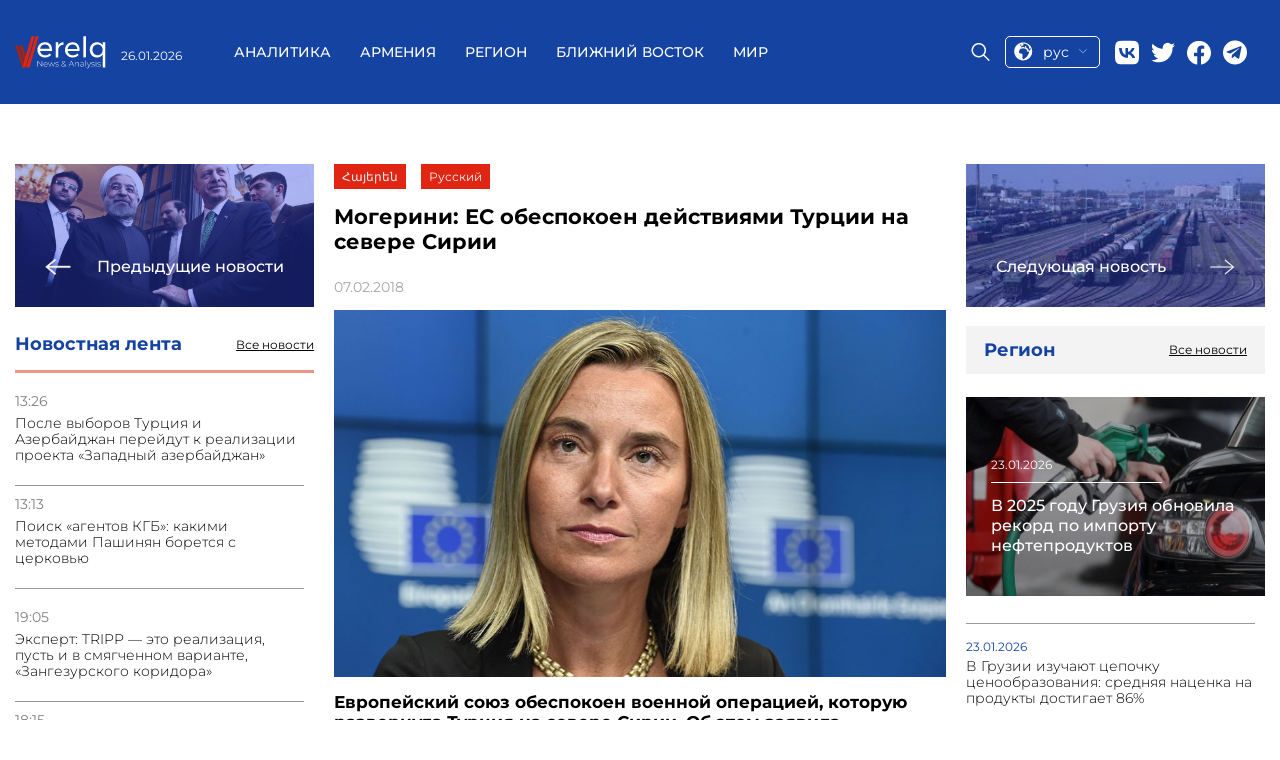

--- FILE ---
content_type: text/html; charset=UTF-8
request_url: https://verelq.am/ru/node/27351
body_size: 8780
content:
<!DOCTYPE html>
<html>
<head lang="ru">
<!-- Google tag (gtag.js) -->
<script async src="https://www.googletagmanager.com/gtag/js?id=G-NH70ZM3YBX"></script>
<script>
  window.dataLayer = window.dataLayer || [];
  function gtag(){dataLayer.push(arguments);}
  gtag('js', new Date());

  gtag('config', 'G-NH70ZM3YBX');
</script>
        

    <title>Могерини: ЕС обеспокоен действиями Турции на севере Сирии - Новости 07.02.2018 | Verelq News</title>
    <meta name="robots" content="index,follow"/>
    <meta property="og:site_name" content="Verelq News" />
    <meta property="og:title" content="Могерини: ЕС обеспокоен действиями Турции на севере Сирии">
    <meta property="twitter:title" content="Могерини: ЕС обеспокоен действиями Турции на севере Сирии">
    <meta property="og:url" content="https://verelq.am/ru/node/27351"/>
            <meta property="og:type" content="article" />
        <meta property="article:published_time" content="2018-02-07T14:02:00+04:00"/>
        <meta property="article:modified_time" content="2018-02-07T17:41:53+04:00"/>
        <meta property="article:section" content="Ближний Восток" />
        <meta property="article:author" content="Verelq News" />
        <meta property="og:updated_time" content="2018-02-07T17:41:53+04:00"/>
        <meta property="og:image" content="https://verelq.am/uploads/news/d517c4620b9ea48be487b073cb8bba25.jpg"/>
    <meta property="og:image:width" content="350"/>
    <meta property="og:image:height" content="448"/>
    <meta name="twitter:image" content="https://verelq.am/uploads/news/d517c4620b9ea48be487b073cb8bba25.jpg"/>
    <meta property="twitter:image:width" content="350"/>
    <meta property="twitter:image:height" content="448"/>

    <meta property="og:locale" content="ru" />
    <meta name="keywords" content=""/>

    <meta name="description" content="Могерини констатировала, что &quot;негативная тенденция в ситуации с защитой прав человека в стране сохраняется&quot;."/>
    <meta name="twitter:description" content="Могерини констатировала, что &quot;негативная тенденция в ситуации с защитой прав человека в стране сохраняется&quot;."/>
    <meta http-equiv="Content-Type" content="text/html; charset=UTF-8">
    <meta name="viewport" content="width=device-width, initial-scale=1.0">
    <meta name="google-site-verification" content="cb7N241aJkdD75IC2-e7eymImN5Qdm9_f6RYVz05eKI" />
    <link rel="canonical" href="https://verelq.am/ru/node/27351" />

    <link rel="alternate" type="application/rss+xml" href="https://verelq.am/ru/rss" title="Verelq News Rss Feed">
    <link rel="sitemap" type="text/xml" href="https://verelq.am/ru/sitemap" title="Verelq Sitemap">

    <link rel="alternate" hreflang="hy-AM" href="https://verelq.am/hy" />
    <link rel="alternate" hreflang="ru-RU" href="https://verelq.am/ru" />

    <link rel="shortcut icon" href="https://verelq.am//images/favicon.png" type="image/x-icon">
    <link rel="icon" href="https://verelq.am//images/favicon.png" type="image/x-icon">

    <link rel="icon" type="image/x-icon" href="https://verelq.am/images/favicon.png"/>
    <link rel="shortcut icon" type="image/x-icon" href="https://verelq.am/images/favicon.png"/>

    <link rel="stylesheet" href="https://verelq.am/css/reset.css">
    <link rel="stylesheet" href="/css/font-awesome.min.css">
    <!--<link rel="stylesheet" href="https://verelq.am/css/lightslider.css">-->
    <!--<link rel="stylesheet" href="https://verelq.am/css/swiper.min.css">-->
<link rel="stylesheet"
      href="https://verelq.am/css/style-no-calendar-b.css?40246">
<!--    <link rel="stylesheet" href="--><!--css/responsive.css?t=--><!--">-->
    <link rel="stylesheet" href="https://verelq.am/css/jquery-ui.min.css">
    <link rel="stylesheet" href="https://verelq.am/css/jquery-ui.structure.min.css">
<!--    <link href='https://fonts.googleapis.com/css?family=Open+Sans:400,300,700,800' rel='stylesheet' type='text/css'>-->
<!--    <link href='https://fonts.googleapis.com/css?family=PT+Serif:400,700' rel='stylesheet' type='text/css'>-->
<!--    <link href='https://fonts.googleapis.com/css?family=Montserrat:100,200,300,400,500,600,700,800' rel='stylesheet'
      type='text/css'>-->

<link rel="stylesheet" href="/css/style-new-z.css?43971">
<link rel="stylesheet" href="https://verelq.am/css/calendar-2.css?1331">
    <script type="text/javascript">
        var config = {"base_url":"https:\/\/verelq.am"};
        var myLang = 'ru';
    </script>

    <script type="text/javascript" src="https://verelq.am/js/jquery-2.1.3.min.js"></script>
    <!-- <script type="text/javascript" src="https://verelq.am/js/jquery-ui.min.js"></script> -->
    <script type="text/javascript" src="https://verelq.am/js/jquery-ui-1.12.1.js"></script>
    <script type="text/javascript" src="https://verelq.am/js/swiper.min.js"></script>
    <script type="text/javascript" src="https://verelq.am/js/jquery.slimscroll.min.js"></script>
<script type="text/javascript" src="https://verelq.am/js/script-2.js?15279"></script>


    <style type="text/css">
    .news-desc a{
    color: #005f82;
    text-decoration: underline;
}
	@media screen and (max-width:400px) {
		.header__left,.header__date{
		display:block;
	}
	}
        		@media only screen and (max-width: 700px) {
		 .news-img-list__body .special-news__title{
			   overflow: hidden;
			   text-overflow: ellipsis;
			   display: -webkit-box;
			   -webkit-line-clamp: 4; /* number of lines to show */
					   line-clamp: 4; 
			   -webkit-box-orient: vertical;

		  }
}
    </style>

    <script type="application/ld+json">
    {"@context":"http://schema.org","@type":"Organization","name":"Verelq News","logo":{"@type":"ImageObject","url":"https://verelq.am/images/logo.png","width":136,"height":52},"url":"https://verelq.am/","sameAs":["https://www.facebook.com/verelq.am","https://twitter.com/VERELQ"]}    </script>
    <script type="application/ld+json">
    {"@context":"http://schema.org","@type":"WebSite","url":"https://verelq.am/ru","potentialAction":{"@type":"SearchAction","target":"https://verelq.am/ru/search?q={search_text}","query-input":"required name=search_text"}}    </script>
        <script type="application/ld+json">
        {"@context":"http://schema.org","@type":"NewsArticle","dateCreated":"2018-02-07","datePublished":"2018-02-07","dateModified":"2018-02-07","inLanguage":"ru","headline":"\u041c\u043e\u0433\u0435\u0440\u0438\u043d\u0438: \u0415\u0421 \u043e\u0431\u0435\u0441\u043f\u043e\u043a\u043e\u0435\u043d \u0434\u0435\u0439\u0441\u0442\u0432\u0438\u044f\u043c\u0438 \u0422\u0443\u0440\u0446\u0438\u0438 \u043d\u0430 \u0441\u0435\u0432\u0435\u0440\u0435 \u0421\u0438\u0440\u0438\u0438","url":"https://verelq.am/ru/node/27351","author":{"@type":"Organization","name":"Verelq News"},"publisher":{"@type":"Organization","name":"Verelq News","logo":{"@type":"ImageObject","url":"https://verelq.am/images/logo.png","width":136,"height":52}},"mainEntityOfPage":"https://verelq.am/ru","image":"https://verelq.am/uploads/news/d517c4620b9ea48be487b073cb8bba25.jpg"}    </script>
    


</head>
<body class="ru node show" data-lang="ru">



<header class="header cont-header">
    <div class="header__container _container">
        <div class="header__left">
            <a href="/ru/" class="header__logo">
                <img src="/images/logo.svg" alt="logo">
            </a>
            <div class="header__date date">26.01.2026</div>
        </div>
        <div class="header__main-block" >
            <div class="menu-close">
                <a href="#"class="menu-close__btn">
                    <img src="https://verelq.am//img/close-icon.svg" alt="Close">
                </a>
            </div>
            <nav class="header__menu menu">
                <ul class="menu__list">
                    

            <li class="menu__item">
            <a href="https://verelq.am/ru/experts" class="menu__link " alt="Аналитика">
                Аналитика            </a>
        </li>
            <li class="menu__item">
            <a href="https://verelq.am/ru/armenia" class="menu__link " alt="Армения">
                Армения            </a>
        </li>
            <li class="menu__item">
            <a href="https://verelq.am/ru/region" class="menu__link " alt="Регион">
                Регион            </a>
        </li>
            <li class="menu__item">
            <a href="https://verelq.am/ru/near-east" class="menu__link " alt="Ближний Восток">
                Ближний Восток            </a>
        </li>
            <li class="menu__item">
            <a href="https://verelq.am/ru/world" class="menu__link " alt="Мир">
                Мир            </a>
        </li>
    
                </ul>
            </nav>
            <div class="header__right">
                <div class="header__search">
                    <span class="icon-placeholder"></span>
                </div>

                <div class="select-language language">

                    <a href="#" class="current-language">
                        <img src="/images/lang.svg" alt="language">
                        <span>рус</span>

                        <img src="/images/row-bottom.svg" alt="">
                    </a>
					 <ul class="language__list lang-list">
					
					  															<li class="lang_link  language__list-item " data-link="hy">
                                                                            <a href="https://verelq.am/hy">ARM</a>
                                    								</li>
															<li class="lang_link lang-active language__list-item " data-link="ru">
                                                                            <a href="https://verelq.am/ru">RUS</a>
                                    								</li>
																	
                 
             
                    </ul>
                

                </div>
                <div class="header__social social">
    <a href="https://vk.com/" target="_blank" class="social__item">
        <img src="/images/social/vk.svg" alt="Vk">
    </a>
    <a href="#" class="social__item">
        <img src="/images/social/twitter.svg" target="_blank" alt="twitter">
    </a>
    <a href="https://www.facebook.com/verelq.am" target="_blank" class="social__item">
        <img src="/images/social/facebook.svg" alt="facebook">
    </a>
    <a href="https://t.me/Verelq" target="_blank" class="social__item">
        <img src="/images/social/telegram.svg" alt="telegram" style="width: 24px;height: 25px;">
    </a>
</div>
            </div>
        </div>
        <div class="header__mobile-right">
            <div class="select-language language"style="order: 0; margin-top: 0px;">

                <a href="#" class="current-language">
                    <img src="/images/lang.svg" alt="language">
                    <span>рус</span>

                    <img src="/images/row-bottom.svg" alt="">
                </a>
                <ul class="language__list lang-list">

                                                                        <li class="lang_link  language__list-item " data-link="hy">
                                <a href="https://verelq.am/hy">ARM</a>
                            </li>
                                                    <li class="lang_link lang-active language__list-item " data-link="ru">
                                <a href="https://verelq.am/ru">RUS</a>
                            </li>
                                            


                </ul>


            </div>
            <div class="search-block__mobile">
                <div class="header__search">
                    <span class="icon-placeholder"></span>
                </div>
            </div>
            <button class="toggle-btn">
                <img src="https://verelq.am/images/toggle-icon.svg">
            </button>
        </div>
        <div class="search-form">
            <div class="search-form__content _container">
                <form action="https://verelq.am//ru/search" method="get" class="search-form-form" >
                    <input type="text"  placeholder="поиск" name="search_text" class="search-form_icput">
                    <button type="submit">
                        <i class="fa fa-search"></i>
                    </button>
                </form>
            </div>
        </div>
    </div>
</header>


<div class="page">
<!--    <div class="container bg">-->



        
<div class="page__inner inner-page">
    <div class="page__inner__container _container">
        <div class="inner-page__body">
            <div class="news-group__column">
                                <a href="https://verelq.am/ru/node/27318" class="inner-page__next-news next-news">
                    <div class="next-news__img">
                        <img src="https://verelq.am/uploads/news/fd2ec234fd42c7d7d41efc665aae6fc5.jpg" alt="Президент Ирана призвал Турцию остановить военную операцию в Сирии">
                    </div>
                    <div class="next-news__body">
                        <img src="/images/right-arrow.svg" alt="prev">
                        <span>Предыдущие новости</span>
                    </div>
                </a>
                                <aside class="inner-page__item news-feed">
                    <div class="news-feed__header">
                        <h3>Новостная лента</h3>
                        <a href="https://verelq.am/ru/news"
                           class="read-more">Все новости</a>
                    </div>
                                                                        <div class="news-feed__body">
                                <ul class="news-feed__list news-list">
                                                                                                                    <li class="news-list__item">
                                            <time class="news-list__time">13:26</time>
                                            <a href="https://verelq.am/ru/node/169064"
                                               class="news-list__title"> После выборов Турция и Азербайджан перейдут к реализации проекта «Западный aзербайджан»</a>
                                        </li>
                                                                                                                    <li class="news-list__item">
                                            <time class="news-list__time">13:13</time>
                                            <a href="https://verelq.am/ru/node/169063"
                                               class="news-list__title"> Поиск «агентов КГБ»: какими методами Пашинян борется с церковью</a>
                                        </li>
                                                                    </ul>
                            </div>
                                                    <div class="news-feed__body">
                                <ul class="news-feed__list news-list">
                                                                                                                    <li class="news-list__item">
                                            <time class="news-list__time">19:05</time>
                                            <a href="https://verelq.am/ru/node/169062"
                                               class="news-list__title"> Эксперт: TRIPP — это реализация, пусть и в смягченном варианте, «Зангезурского коридора»</a>
                                        </li>
                                                                                                                    <li class="news-list__item">
                                            <time class="news-list__time">18:15</time>
                                            <a href="https://verelq.am/ru/node/169061"
                                               class="news-list__title"> В 2025 году Грузия обновила рекорд по импорту нефтепродуктов</a>
                                        </li>
                                                                                                                    <li class="news-list__item">
                                            <time class="news-list__time">18:05</time>
                                            <a href="https://verelq.am/ru/node/169060"
                                               class="news-list__title"> В Грузии изучают цепочку ценообразования: средняя наценка на продукты достигает 86%</a>
                                        </li>
                                                                                                                    <li class="news-list__item">
                                            <time class="news-list__time">16:55</time>
                                            <a href="https://verelq.am/ru/node/169059"
                                               class="news-list__title"> Эксперт: Пашинян для Турции и Азербайджана — это ключевой актив в этом регионе</a>
                                        </li>
                                                                                                                    <li class="news-list__item">
                                            <time class="news-list__time">16:51</time>
                                            <a href="https://verelq.am/ru/node/169058"
                                               class="news-list__title"> Один из 11 граждан, переехавших из Арцаха в Армению, госпитализирован: министр</a>
                                        </li>
                                                                                                                    <li class="news-list__item">
                                            <time class="news-list__time">16:35</time>
                                            <a href="https://verelq.am/ru/node/169056"
                                               class="news-list__title"> Симонян и Матвиенко обсудили детали предстоящего визита спикера НС Армении в Россию</a>
                                        </li>
                                                                                                                    <li class="news-list__item">
                                            <time class="news-list__time">16:30</time>
                                            <a href="https://verelq.am/ru/node/169053"
                                               class="news-list__title"> ЕС делает ставку на соглашение</a>
                                        </li>
                                                                                                                    <li class="news-list__item">
                                            <time class="news-list__time">16:25</time>
                                            <a href="https://verelq.am/ru/node/169050"
                                               class="news-list__title"> Губернатор Тавуша принял посла Нидерландов: обсуждены перспективы сотрудничества</a>
                                        </li>
                                                                                                                    <li class="news-list__item">
                                            <time class="news-list__time">16:05</time>
                                            <a href="https://verelq.am/ru/node/169052"
                                               class="news-list__title"> Архимандрит Шаге Ананян лишен духовного сана по собственному желанию</a>
                                        </li>
                                                                                                                    <li class="news-list__item">
                                            <time class="news-list__time">15:59</time>
                                            <a href="https://verelq.am/ru/node/169048"
                                               class="news-list__title"> Армения придает важное значение развитию отношений с Мексикой: Саргис Ханданян</a>
                                        </li>
                                                                                                                    <li class="news-list__item">
                                            <time class="news-list__time">15:37</time>
                                            <a href="https://verelq.am/ru/node/169046"
                                               class="news-list__title"> Температура воздуха в Армении повысится на 3–5 градусов</a>
                                        </li>
                                                                                                                    <li class="news-list__item">
                                            <time class="news-list__time">15:24</time>
                                            <a href="https://verelq.am/ru/node/169044"
                                               class="news-list__title"> Из-за непогоды в Ереване возможны задержки общественного транспорта: мэрия</a>
                                        </li>
                                                                                                                    <li class="news-list__item">
                                            <time class="news-list__time">15:17</time>
                                            <a href="https://verelq.am/ru/node/169042"
                                               class="news-list__title"> Мгер Григорян принял главу «Corporación América» Мартина Эрнекяна</a>
                                        </li>
                                                                                                                    <li class="news-list__item">
                                            <time class="news-list__time">15:04</time>
                                            <a href="https://verelq.am/ru/node/169040"
                                               class="news-list__title"> Новая схема мошенничества в TikTok - МВД Армении</a>
                                        </li>
                                                                                                                    <li class="news-list__item">
                                            <time class="news-list__time">14:51</time>
                                            <a href="https://verelq.am/ru/node/169038"
                                               class="news-list__title"> В УИУ «Ванадзор» через забор перебросили телефоны</a>
                                        </li>
                                                                                                                    <li class="news-list__item">
                                            <time class="news-list__time">14:17</time>
                                            <a href="https://verelq.am/ru/node/169035"
                                               class="news-list__title"> Альтернативный коридор не представляет угрозы для Грузии - Кобахидзе</a>
                                        </li>
                                                                    </ul>
                            </div>
                                                            </aside>
                

            </div>

            <div class="news-group__column">

                <div class="inner-page__item news-info">
                    <div class="news-info__controls">
                        <ul style="float: inherit" class="inner-news-controls">

                                                                                                <li class="lang_link" data-link="hy">

                                            <a href="/hy/node/27335">
                                                Հայերեն
                                            </a>
                                    </li>
                                                                    <li class="lang_link" data-link="ru">

                                            <a href="/ru/node/27351">
                                                Русский
                                            </a>
                                    </li>
                                                                                    </ul>
                    </div>
                    <h1 class="news-info__title">Могерини: ЕС обеспокоен действиями Турции на севере Сирии</h1>
                    <div class="news-info__share">
                        <span class="news-date">07.02.2018</span>
                        <div class="social-icons">
                            <script type="text/javascript"
                                    src="//s7.addthis.com/js/300/addthis_widget.js#pubid=ra-58c8df0e9257a5f2"></script>
                            <!-- Go to www.addthis.com/dashboard to customize your tools -->
                            <div class="addthis_inline_share_toolbox"></div>
                        </div>
                    </div>
                    <div class="news-info__image">


                        
                                    <img src="https://verelq.am/uploads/news/d517c4620b9ea48be487b073cb8bba25.jpg" alt="" />
                                    <figcaption style="text-align: right; color:#888888; font-style: italic;"></figcaption>
                        
                    </div>
                    <div class="news-desc">
                    <p><b>Европейский союз обеспокоен военной операцией, которую развернула Турция на севере Сирии. Об этом заявила верховный представитель по иностранным делам и политике безопасности ЕС Федерика Могерини, выступая на сессии Европарламента в Страсбурге, передает ТАСС.</b></p><br />
<p>"Мы глубоко обеспокоены новыми фронтами на севере Сирии.Открытие новых фронтов - это не решение проблемы, и, я боюсь, что это не сделает Турцию более безопасной", - сказала она.</p><br />
<p>По ее словам, "подлинная безопасность может быть достигнута только на основе политического решения, путем переговоров". Как считает Могерини, "все военные действия должны быть сосредоточены на борьбе с террористическими организациями, включенными в соответствующий список ООН, а не на ком-либо другом".</p><br />
<p>При этом она отметила, что они не должны препятствовать достижению мира.</p><br />
<p>ЕС, подчеркнула Могерини, "привержен единству, суверенитету и территориальной целостности Сирии".</p><br />
<p>Она также заявила, что проведение дебатов в Европарламенте о ситуации в Турции вызвано "заботой о Турции, турецком народе, демократии, безопасности и стабильности". Она признала, что у Анкары и Брюсселя "есть разногласия, о которых ЕС дал ясно знать".</p><br />
<p>Могерини констатировала, что "негативная тенденция в ситуации с защитой прав человека в стране сохраняется". "Но наши отношения должны продолжаться, диалог с Турцией сегодня важен как никогда", - сказала она.</p>
                    </div>
                </div>
                                <div class="inner-page__item country-news">
                    <div class="country-news__header header-block">
                        <h3 class="header-block__title">Другие новости из Армении</h3>
                        <a href="https://verelq.am/ru/armenia" class="header-block__btn read-more">Все новости</a>
                    </div>
                    <div class="country-news__body">

                                                                                    <div class="country-news__items feed-item">
                                    <a href="https://verelq.am/ru/node/169058"
                                       class="news-block__content feed-item__content">
                                        <div class="feed-item__image-block">
                                            <img class="feed-item__image" alt="Один из 11 граждан, переехавших из Арцаха в Армению, госпитализирован: министр"
                                                 src="https://verelq.am/uploads/news/a5b559bb072671c498542e75dc43f2e9.jpg">
                                        </div>
                                        <div class="feed-item__info">
                                            <span class="feed-item__date date">23.01.2026</span>
                                            <div class="feed-item__title">Один из 11 граждан, переехавших из Арцаха в Армению, госпитализирован: министр</div>
                                        </div>
                                    </a>
                                </div>
                                                                                                                                                                                                        <div class="country-news__items">
                                <div class="country-news__item news-item">
                                    <a href="https://verelq.am/ru/node/169056"
                                       class="news-item__content">
                                        <img class="news-item__image" alt="Симонян и Матвиенко обсудили детали предстоящего визита спикера НС Армении в Россию"
                                             src="https://verelq.am/uploads/news/c756b41ef2959860ba57caa91dc03af3.jpg">
                                        <div class="news-item__date date">23.01.2026</div>
                                        <div class="news-item__title">Симонян и Матвиенко обсудили детали предстоящего визита спикера НС Армении в Россию</div>
                                    </a>
                                </div>
                                                                                                                                                                                                        <div class="country-news__item news-item">
                                    <a href="https://verelq.am/ru/node/169050"
                                       class="news-item__content">
                                        <img class="news-item__image" alt="Губернатор Тавуша принял посла Нидерландов: обсуждены перспективы сотрудничества"
                                             src="https://verelq.am/uploads/news/c4485f95cfbaf8002e9445b037804ee5.jpg">
                                        <div class="news-item__date date">23.01.2026</div>
                                        <div class="news-item__title">Губернатор Тавуша принял посла Нидерландов: обсуждены перспективы сотрудничества</div>
                                    </a>
                                </div>
                                </div>
                                                                            </div>
                </div>
                            </div>

            <div class="news-group__column">
                                <a href="https://verelq.am/ru/node/27350" class="inner-page__next-news next-news">
                    <div class="next-news__img">
                        <img src="https://verelq.am/uploads/news/cf3a7332b4a4cd02f8abb81d880c612a.jpg" alt="Эксперт: интересы Ирана на Каспийском море связаны с проектом «Север-Юг»">
                    </div>
                    <div class="next-news__body">
                        <span>Следующая новость</span>
                        <img src="/images/left-arrow.svg" alt="next">
                    </div>

                </a>
                                <div class="main-news__item area-news">
                    <div class="area-new__header header-block">
                        <h3 class="header-block__title">Регион</h3>
                        <a href="https://verelq.am/ru/region/" class="header-block__btn read-more">Все новости</a>
                    </div>
                    <div class="area-news__body">
                                                                                <a href="https://verelq.am/ru/node/169061" class="area-news__item special-news ">
                                <div class="special-news__img">
                                    <img src="https://verelq.am/uploads/news/6b843c65659d106b3fb302726dc17d42.jpeg"
                                         alt=" В 2025 году Грузия обновила рекорд по импорту нефтепродуктов ">
                                </div>
                                <div class="special-news__body">
                                    <span class="special-news__date date">23.01.2026</span>
                                    <div class="special-news__title"> В 2025 году Грузия обновила рекорд по импорту нефтепродуктов                                    </div>
                                </div>
                            </a>
                            <ul class="area-news__list news-list">
                                                                    <li class="news-list__item">
                                        <span class="news-list__date date">23.01.2026</span>
                                        <a href="https://verelq.am/ru/node/169060" class="news-list__title"> В Грузии изучают цепочку ценообразования: средняя наценка на продукты достигает 86%</a>
                                    </li>
                                                                    <li class="news-list__item">
                                        <span class="news-list__date date">23.01.2026</span>
                                        <a href="https://verelq.am/ru/node/169035" class="news-list__title"> Альтернативный коридор не представляет угрозы для Грузии - Кобахидзе</a>
                                    </li>
                                                                    <li class="news-list__item">
                                        <span class="news-list__date date">22.01.2026</span>
                                        <a href="https://verelq.am/ru/node/169003" class="news-list__title"> Кобахидзе пообещал вернуть дебаты и очистить грузинские СМИ от «агентурной повестки»</a>
                                    </li>
                                                                    <li class="news-list__item">
                                        <span class="news-list__date date">22.01.2026</span>
                                        <a href="https://verelq.am/ru/node/169002" class="news-list__title"> Отношения Грузии с КНР на историческом максимуме — посол Китая</a>
                                    </li>
                                                                    <li class="news-list__item">
                                        <span class="news-list__date date">22.01.2026</span>
                                        <a href="https://verelq.am/ru/node/168979" class="news-list__title"> ЕЭК рассматривает Монголию как одного из стратегических и приоритетных партнеров</a>
                                    </li>
                                                                    <li class="news-list__item">
                                        <span class="news-list__date date">22.01.2026</span>
                                        <a href="https://verelq.am/ru/node/168964" class="news-list__title"> Обновлены стандарты к техрегламенту ЕАЭС на природный горючий газ</a>
                                    </li>
                                                                    <li class="news-list__item">
                                        <span class="news-list__date date">21.01.2026</span>
                                        <a href="https://verelq.am/ru/node/168897" class="news-list__title"> Трамп: Я не знаю, что в будущем произойдет в вопросе Ирана</a>
                                    </li>
                                                                    <li class="news-list__item">
                                        <span class="news-list__date date">21.01.2026</span>
                                        <a href="https://verelq.am/ru/node/168895" class="news-list__title"> Алиев: Армянские грузы вскоре будут проходить напрямую через Азербайджан</a>
                                    </li>
                                                                    <li class="news-list__item">
                                        <span class="news-list__date date">20.01.2026</span>
                                        <a href="https://verelq.am/ru/node/168894" class="news-list__title"> Внешнеторговый оборот Грузии в 2025 году увеличился на 10,1% — Грузстат</a>
                                    </li>
                                                            </ul>
                                            </div>
                </div>

            </div>
        </div>
    </div>
</div>
<!--<script type="text/javascript">-->
<!--    jQuery(document).ready(function($){-->
<!--        $('.navbar ul.menu li, .footer-menu li').each(function(){-->
<!--            var cur = $('.news-info__controls li.in-active a.a1').html();-->
<!--            var link = $(this).find('a').html();-->
<!--            if(cur === link) $(this).find('a').addClass('actve-menu');-->
<!--        });-->
<!--    });-->
<!--</script>-->


<!--    </div>-->
</div>

<!-- content End-->

<footer class="footer">


    <div class="footer__container _container">
        <div class="footer__body">
            <div class="footer__column">
                <div class="footer__social">
                    <a href="https://vk.com/"><img src="/images/footer/vk.svg" alt="footer"></a>
                    <a href="https://twitter.com/VERELQ"><img src="/images/footer/twitter.svg" alt="twitter"></a>
                    <a href="https://www.facebook.com/verelq.am"><img src="/images/footer/facebook.svg" alt="facebook"></a>
                    <a href="https://t.me/Verelq" target="_blank" class="social__item">
                        <img src="/images/footer/telegram.svg" alt="telegram" style="width: 24px;height: 25px;">
                    </a>
                </div>
                <div class="footer__logo">
                    <a href="/">
                        <img src="/images/logo.svg" alt="logo">
                    </a>
                </div>
                <p class="footer__contact-mail">
                    <a href="/cdn-cgi/l/email-protection#a8c1c6cec7e8decddacdc4d986c9c5"><span class="__cf_email__" data-cfemail="f59c9b939ab5839087909984db9498">[email&#160;protected]</span></a>
                </p>
            </div>
            <div class="footer__column">
			
                <div class="footer__menu-block">
                    <nav class="footer__menu menu">
                        <ul class="menu__list">

                                                                                                <li class="menu__item">
                                        <a class="menu__link" href="/ru/experts"
                                           class="">Аналитика</a>
                                    </li>
                                                                    <li class="menu__item">
                                        <a class="menu__link" href="/ru/armenia"
                                           class="">Армения</a>
                                    </li>
                                                                    <li class="menu__item">
                                        <a class="menu__link" href="/ru/region"
                                           class="">Регион</a>
                                    </li>
                                                                    <li class="menu__item">
                                        <a class="menu__link" href="/ru/near-east"
                                           class="">Ближний Восток</a>
                                    </li>
                                                                    <li class="menu__item">
                                        <a class="menu__link" href="/ru/world"
                                           class="">Мир</a>
                                    </li>
                                                                                    </ul>
                    </nav>
                    <div class="footer__info-block">
                        <p><p>Информационно-аналитический центр (ИАЦ) VERELQ – изучает и освещает важнейшие события и тенденции в общественно-политической и экономической сферах Армении, а также роль и влияние армянской диаспоры в различных странах мира. ИАЦ «VERELQ» базируется в Ереване. Работа сайта поддерживается бескорыстными усилиями группы профессиональных журналистов и экспертов, заинтересованных в укреплении армянской государственности и в подъеме Армении.</p><br/><p><strong>Отдел новостей:</strong> <a href="/cdn-cgi/l/email-protection#5831363e37182e3d2a3d3429763935" class="mailto"><span class="__cf_email__" data-cfemail="8de4e3ebe2cdfbe8ffe8e1fca3ece0">[email&#160;protected]</span></a></p><br/></p>
                    </div>
                </div>

            </div>
        </div>
		
    </div>

</footer>

<!--<script async src="//platform.twitter.com/widgets.js" charset="utf-8"></script>-->
<style>
@media (max-width:992px) {
  .footer__body {
   
    padding-bottom: 15px;
  }
    }
  </style>


<script data-cfasync="false" src="/cdn-cgi/scripts/5c5dd728/cloudflare-static/email-decode.min.js"></script><script type="text/javascript" src="https://verelq.am/js/javascript.js"></script><script defer src="https://static.cloudflareinsights.com/beacon.min.js/vcd15cbe7772f49c399c6a5babf22c1241717689176015" integrity="sha512-ZpsOmlRQV6y907TI0dKBHq9Md29nnaEIPlkf84rnaERnq6zvWvPUqr2ft8M1aS28oN72PdrCzSjY4U6VaAw1EQ==" data-cf-beacon='{"version":"2024.11.0","token":"5df2b0765a394cd7bdb2da77fb595543","r":1,"server_timing":{"name":{"cfCacheStatus":true,"cfEdge":true,"cfExtPri":true,"cfL4":true,"cfOrigin":true,"cfSpeedBrain":true},"location_startswith":null}}' crossorigin="anonymous"></script>
</body>
</html>



--- FILE ---
content_type: image/svg+xml
request_url: https://verelq.am/images/toggle-icon.svg
body_size: -208
content:
 <svg xmlns="http://www.w3.org/2000/svg" width="35" height="30" viewBox="0 0 35 30">
 <g transform="translate(-332 -22)"><rect width="35" height="4" rx="2" transform="translate(332 22)" fill="#fff"/>
 <rect width="35" height="4" rx="2" transform="translate(332 35)" fill="#fff"/>
    <rect width="18" height="4" rx="2" transform="translate(332 48)" fill="#fff"/></g>
</svg>

--- FILE ---
content_type: image/svg+xml
request_url: https://verelq.am/images/footer/facebook.svg
body_size: -77
content:
<svg width="25" height="25" viewBox="0 0 25 25" fill="none" xmlns="http://www.w3.org/2000/svg">
<path d="M24.3027 12.4331C24.3027 5.80568 18.9302 0.433105 12.3027 0.433105C5.67531 0.433105 0.302734 5.80568 0.302734 12.4331C0.302734 18.4226 4.69094 23.3871 10.4277 24.2873V15.9019H7.38086V12.4331H10.4277V9.78936C10.4277 6.78186 12.2193 5.12061 14.9603 5.12061C16.2728 5.12061 17.6465 5.35498 17.6465 5.35498V8.30811H16.1334C14.6427 8.30811 14.1777 9.23318 14.1777 10.1831V12.4331H17.5059L16.9738 15.9019H14.1777V24.2873C19.9145 23.3871 24.3027 18.4226 24.3027 12.4331Z" fill="#3547E9"/>
</svg>
